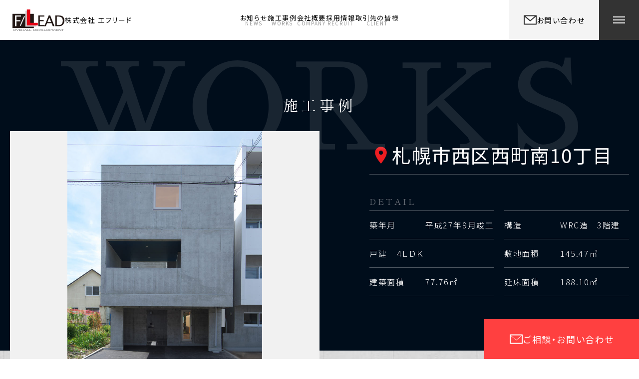

--- FILE ---
content_type: text/html; charset=UTF-8
request_url: https://f-lead-co.jp/works/works-399/
body_size: 4661
content:
<!DOCTYPE html>
<html lang="ja">

<head>
  <meta charset="UTF-8">
  <meta name="format-detection" content="telephone=no">
  <meta name="viewport" content="width=device-width, initial-scale=1.0">
  <link rel="icon" type="image/vnd.microsoft.icon" href="https://f-lead-co.jp/favicon.ico">
  <link rel="apple-touch-icon" href="https://f-lead-co.jp/apple-touch-icon.png" />
  <link rel="stylesheet" href="https://f-lead-co.jp/wp-f-lead/wp-content/themes/wordpress-base-theme/assets/dist/css/style.css?20251209">
  <!-- Google Tag Manager -->
  <script>
    (function(w, d, s, l, i) {
      w[l] = w[l] || [];
      w[l].push({
        'gtm.start': new Date().getTime(),
        event: 'gtm.js'
      });
      var f = d.getElementsByTagName(s)[0],
        j = d.createElement(s),
        dl = l != 'dataLayer' ? '&l=' + l : '';
      j.async = true;
      j.src =
        'https://www.googletagmanager.com/gtm.js?id=' + i + dl;
      f.parentNode.insertBefore(j, f);
    })(window, document, 'script', 'dataLayer', 'GTM-KK673NH');
  </script>
  <!-- End Google Tag Manager -->
  <meta name='robots' content='index, follow, max-image-preview:large, max-snippet:-1, max-video-preview:-1' />

	<!-- This site is optimized with the Yoast SEO plugin v21.5 - https://yoast.com/wordpress/plugins/seo/ -->
	<title>W　邸 - 株式会社エフリード｜北海道札幌市のアパート・マンションの建築,施工,管理</title>
	<meta name="description" content="W　邸 - 北海道のアパート・マンションの建築施工管理のことならぜひ当社におまかせください。豊富な施工実績も多数掲載しております。" />
	<link rel="canonical" href="https://f-lead-co.jp/works/works-399/" />
	<meta property="og:locale" content="ja_JP" />
	<meta property="og:type" content="article" />
	<meta property="og:title" content="W　邸 - 株式会社エフリード｜北海道札幌市のアパート・マンションの建築,施工,管理" />
	<meta property="og:description" content="W　邸 - 北海道のアパート・マンションの建築施工管理のことならぜひ当社におまかせください。豊富な施工実績も多数掲載しております。" />
	<meta property="og:url" content="https://f-lead-co.jp/works/works-399/" />
	<meta property="og:site_name" content="株式会社エフリード｜北海道札幌市のアパート・マンションの建築,施工,管理" />
	<meta property="article:modified_time" content="2023-05-10T09:04:12+00:00" />
	<meta property="og:image" content="https://f-lead-co.jp/wp-f-lead/wp-content/uploads/2022/11/49-1.jpg" />
	<meta property="og:image:width" content="731" />
	<meta property="og:image:height" content="1024" />
	<meta property="og:image:type" content="image/jpeg" />
	<meta name="twitter:card" content="summary_large_image" />
	<script type="application/ld+json" class="yoast-schema-graph">{"@context":"https://schema.org","@graph":[{"@type":"WebPage","@id":"https://f-lead-co.jp/works/works-399/","url":"https://f-lead-co.jp/works/works-399/","name":"W　邸 - 株式会社エフリード｜北海道札幌市のアパート・マンションの建築,施工,管理","isPartOf":{"@id":"https://f-lead-co.jp/#website"},"primaryImageOfPage":{"@id":"https://f-lead-co.jp/works/works-399/#primaryimage"},"image":{"@id":"https://f-lead-co.jp/works/works-399/#primaryimage"},"thumbnailUrl":"https://f-lead-co.jp/wp-f-lead/wp-content/uploads/2022/11/49-1.jpg","datePublished":"2022-11-17T02:45:11+00:00","dateModified":"2023-05-10T09:04:12+00:00","description":"W　邸 - 北海道のアパート・マンションの建築施工管理のことならぜひ当社におまかせください。豊富な施工実績も多数掲載しております。","breadcrumb":{"@id":"https://f-lead-co.jp/works/works-399/#breadcrumb"},"inLanguage":"ja","potentialAction":[{"@type":"ReadAction","target":["https://f-lead-co.jp/works/works-399/"]}]},{"@type":"ImageObject","inLanguage":"ja","@id":"https://f-lead-co.jp/works/works-399/#primaryimage","url":"https://f-lead-co.jp/wp-f-lead/wp-content/uploads/2022/11/49-1.jpg","contentUrl":"https://f-lead-co.jp/wp-f-lead/wp-content/uploads/2022/11/49-1.jpg","width":731,"height":1024},{"@type":"BreadcrumbList","@id":"https://f-lead-co.jp/works/works-399/#breadcrumb","itemListElement":[{"@type":"ListItem","position":1,"name":"ホーム","item":"https://f-lead-co.jp/"},{"@type":"ListItem","position":2,"name":"W　邸"}]},{"@type":"WebSite","@id":"https://f-lead-co.jp/#website","url":"https://f-lead-co.jp/","name":"株式会社エフリード｜北海道札幌市のアパート・マンションの建築,施工,管理","description":"北海道のアパート・マンションの建築施工管理のことならぜひ当社におまかせください。豊富な施工実績も多数掲載しております。","publisher":{"@id":"https://f-lead-co.jp/#organization"},"potentialAction":[{"@type":"SearchAction","target":{"@type":"EntryPoint","urlTemplate":"https://f-lead-co.jp/?s={search_term_string}"},"query-input":"required name=search_term_string"}],"inLanguage":"ja"},{"@type":"Organization","@id":"https://f-lead-co.jp/#organization","name":"株式会社エフリード｜北海道札幌市のアパート・マンションの建築,施工,管理","url":"https://f-lead-co.jp/","logo":{"@type":"ImageObject","inLanguage":"ja","@id":"https://f-lead-co.jp/#/schema/logo/image/","url":"https://f-lead-co.jp/wp-f-lead/wp-content/uploads/2022/11/logo.png","contentUrl":"https://f-lead-co.jp/wp-f-lead/wp-content/uploads/2022/11/logo.png","width":1920,"height":1080,"caption":"株式会社エフリード｜北海道札幌市のアパート・マンションの建築,施工,管理"},"image":{"@id":"https://f-lead-co.jp/#/schema/logo/image/"}}]}</script>
	<!-- / Yoast SEO plugin. -->


<style id='classic-theme-styles-inline-css' type='text/css'>
/*! This file is auto-generated */
.wp-block-button__link{color:#fff;background-color:#32373c;border-radius:9999px;box-shadow:none;text-decoration:none;padding:calc(.667em + 2px) calc(1.333em + 2px);font-size:1.125em}.wp-block-file__button{background:#32373c;color:#fff;text-decoration:none}
</style>
<link rel='stylesheet' id='wp-pagenavi-css' href='https://f-lead-co.jp/wp-f-lead/wp-content/plugins/wp-pagenavi/pagenavi-css.css?ver=2.70' type='text/css' media='all' />
</head>

<body>
  <!-- Google Tag Manager (noscript) -->
  <noscript><iframe src="https://www.googletagmanager.com/ns.html?id=GTM-KK673NH" height="0" width="0" style="display:none;visibility:hidden"></iframe></noscript>
  <!-- End Google Tag Manager (noscript) -->
        <div id="js-page" class="page">
            <header class="header">
        <div class="header_inner page_inner1920 page_flex">
          <a class="header_logoBox page_flex" href="https://f-lead-co.jp/">
            <div class="header_logoBoxLogo">
              <img width="104" height="43" src="https://f-lead-co.jp/wp-f-lead/wp-content/themes/wordpress-base-theme/assets/dist/img/common/header/logo.svg" alt="" />
            </div>
                          <p class="header_logoBoxTtl page_blck">
                株式会社<br class="page_sp">
                エフリード
              </p>
                      </a>
          <div class="header_navBox page_pc">
            <nav class="header_navBoxNav">
              <ul class="header_navBoxNavList page_flex">
                <li class="header_navBoxNavItem">
                  <a href="https://f-lead-co.jp/news/" class="header_navBoxNavLink page_blck page_flex">
                    <span class="--jp">お知らせ</span>
                    <span class="--en">NEWS</span>
                  </a>
                </li>
                <li class="header_navBoxNavItem">
                  <a href="https://f-lead-co.jp/works/" class="header_navBoxNavLink page_blck page_flex">
                    <span class="--jp">施工事例
                    </span>
                    <span class="--en">WORKS</span>
                  </a>
                </li>
                <li class="header_navBoxNavItem">
                  <a href="https://f-lead-co.jp/company/" class="header_navBoxNavLink page_blck page_flex">
                    <span class="--jp">会社概要</span>
                    <span class="--en">COMPANY</span>
                  </a>
                </li>
                <li class="header_navBoxNavItem">
                  <a href="https://f-lead-co.jp/recruit/" class="header_navBoxNavLink page_blck page_flex">
                    <span class="--jp">採用情報</span>
                    <span class="--en">RECRUIT</span>
                  </a>
                </li>
                <li class="header_navBoxNavItem">
                  <a href="https://f-lead-co.jp/invoice/" class="header_navBoxNavLink page_blck page_flex">
                    <span class="--jp">取引先の皆様</span>
                    <span class="--en">CLIENT</span>
                  </a>
                </li>
              </ul>
            </nav>
          </div>
          <div class="header_btnBox page_flex">
            <a class="header_btnBoxBtn page_flex" href="https://f-lead-co.jp/contact/">
              <div class="header_btnBoxIco">
                <img width="26" height="20" src="https://f-lead-co.jp/wp-f-lead/wp-content/themes/wordpress-base-theme/assets/dist/img/common/header/mail.png" alt="mail" />
              </div>
              <p class="header_btnBoxTtl page_blck page_pc">
                お問い合わせ
              </p>
            </a>
            <div id="js-gnav-btn" class="gnav-btn">
              <span class="gnav-btn__bar"></span>
              <span class="gnav-btn__bar"></span>
              <span class="gnav-btn__bar"></span>
            </div>
          </div>
        </div>
      </header>
<main id="main" class="worksSingle page_main">
  <div class="worksSingleTtl">
    <div class="worksSingleTtl_inner page_inner1380">
      <div class="worksSingleTtl_bg page_flex">
        <h1 class="worksSingleTtl_txt page_ttl page_wte">
          施工事例
        </h1>
      </div>
    </div>
  </div>
            <section class="worksSingleSec1 page_section">
        <div class="worksSingleSec1_inner page_inner1640">
          <div class="worksSingleSec1_flex page_flex">
            <div class="worksSingleSec1_flex1">
              <p class="worksSingleSec1_flex1Address page_wte">
                <img width="11" height="16" src="https://f-lead-co.jp/wp-f-lead/wp-content/themes/wordpress-base-theme/assets/dist/img/common/map.svg" alt="地図上のピン" />
                札幌市西区西町南10丁目              </p>
              <div class="worksSingleSec1_flex1Detail">
                <p class="worksSingleSec1_flex1DetailTtl page_ttl">
                  DETAIL
                </p>
                <div class="worksSingleSec1_flex1DetailDls page_flex">
                  <dl class="worksSingleSec1_flex1DetailDl page_flex">
                    <dt class="worksSingleSec1_flex1DetailDt page_wte page_lig">
                      築年月
                    </dt>
                    <dd class="worksSingleSec1_flex1DetailDd page_wte page_lig">
                      平成27年9月竣工                    </dd>
                  </dl>
                  <dl class="worksSingleSec1_flex1DetailDl page_flex">
                    <dt class="worksSingleSec1_flex1DetailDt page_wte page_lig">
                      構造
                    </dt>
                    <dd class="worksSingleSec1_flex1DetailDd page_wte page_lig">
                      WRC造　3階建                    </dd>
                  </dl>
                  <dl class="worksSingleSec1_flex1DetailDl page_flex">
                    <dt class="worksSingleSec1_flex1DetailDt page_wte page_lig">
                      戸建　４ＬＤＫ                    </dt>
                    <dd class="worksSingleSec1_flex1DetailDd page_wte page_lig">
                                          </dd>
                  </dl>
                                                            <dl class="worksSingleSec1_flex1DetailDl page_flex">
                        <dt class="worksSingleSec1_flex1DetailDt page_wte page_lig">
                          敷地面積	                        </dt>
                        <dd class="worksSingleSec1_flex1DetailDd page_wte page_lig">
                          145.47㎡<br />
                        </dd>
                      </dl>
                                          <dl class="worksSingleSec1_flex1DetailDl page_flex">
                        <dt class="worksSingleSec1_flex1DetailDt page_wte page_lig">
                          建築面積	                        </dt>
                        <dd class="worksSingleSec1_flex1DetailDd page_wte page_lig">
                          77.76㎡<br />
                        </dd>
                      </dl>
                                          <dl class="worksSingleSec1_flex1DetailDl page_flex">
                        <dt class="worksSingleSec1_flex1DetailDt page_wte page_lig">
                          延床面積	                        </dt>
                        <dd class="worksSingleSec1_flex1DetailDd page_wte page_lig">
                          188.10㎡<br />
                        </dd>
                      </dl>
                                                      </div>
              </div>
            </div>
            <div class="worksSingleSec1_flex2">
              <div class="worksSingleSec1_flex2Img">
                <div id="swiper2" class="worksSingleSec1_flex2ImgSlide swiper">
                  <ul class="worksSingleSec1_flex2List swiper-wrapper">
                    <!-- アイキャッチ -->
                    <li class="worksSingleSec1_flex2Item swiper-slide">
                                              <img width="731" height="1024" src="https://f-lead-co.jp/wp-f-lead/wp-content/uploads/2022/11/49-1.jpg" class=" wp-post-image" alt="" decoding="async" fetchpriority="high" srcset="https://f-lead-co.jp/wp-f-lead/wp-content/uploads/2022/11/49-1.jpg 731w, https://f-lead-co.jp/wp-f-lead/wp-content/uploads/2022/11/49-1-516x723.jpg 516w" sizes="(max-width: 731px) 100vw, 731px" />                                          </li>
                                                                  <li class="worksSingleSec1_flex2Item swiper-slide">
                                                    <img src="https://f-lead-co.jp/wp-f-lead/wp-content/uploads/2022/11/49-2-820x585.jpg" alt="" height="585" width="820">
                        </li>
                                              <li class="worksSingleSec1_flex2Item swiper-slide">
                                                    <img src="https://f-lead-co.jp/wp-f-lead/wp-content/uploads/2022/11/49-3-820x585.jpg" alt="" height="585" width="820">
                        </li>
                                              <li class="worksSingleSec1_flex2Item swiper-slide">
                                                    <img src="https://f-lead-co.jp/wp-f-lead/wp-content/uploads/2022/11/49-4-820x585.jpg" alt="" height="585" width="820">
                        </li>
                                              <li class="worksSingleSec1_flex2Item swiper-slide">
                                                    <img src="https://f-lead-co.jp/wp-f-lead/wp-content/uploads/2022/11/49-5-820x585.jpg" alt="" height="585" width="820">
                        </li>
                                                            </ul>
                </div>
              </div>
            </div>
          </div>
        </div>
      </section>
      <section class="worksSingleSec2 page_section">
        <div class="worksSingleSec2_inner page_inner1640">
          <ul id="js-thumb-list" class="worksSingleSec2_list page_flex">
            <li class="worksSingleSec2_item">
                              <img width="731" height="1024" src="https://f-lead-co.jp/wp-f-lead/wp-content/uploads/2022/11/49-1.jpg" class=" wp-post-image" alt="" decoding="async" srcset="https://f-lead-co.jp/wp-f-lead/wp-content/uploads/2022/11/49-1.jpg 731w, https://f-lead-co.jp/wp-f-lead/wp-content/uploads/2022/11/49-1-516x723.jpg 516w" sizes="(max-width: 731px) 100vw, 731px" />                          </li>
                                          <li class="worksSingleSec2_item">
                                    <img src="https://f-lead-co.jp/wp-f-lead/wp-content/uploads/2022/11/49-2-270x224.jpg" alt="" height="224" width="270">
                </li>
                              <li class="worksSingleSec2_item">
                                    <img src="https://f-lead-co.jp/wp-f-lead/wp-content/uploads/2022/11/49-3-270x224.jpg" alt="" height="224" width="270">
                </li>
                              <li class="worksSingleSec2_item">
                                    <img src="https://f-lead-co.jp/wp-f-lead/wp-content/uploads/2022/11/49-4-270x224.jpg" alt="" height="224" width="270">
                </li>
                              <li class="worksSingleSec2_item">
                                    <img src="https://f-lead-co.jp/wp-f-lead/wp-content/uploads/2022/11/49-5-270x224.jpg" alt="" height="224" width="270">
                </li>
                                      <!-- <li class="worksSingleSec2_item --1 --active"></li>
            <li class="worksSingleSec2_item --2"></li>
            <li class="worksSingleSec2_item --3"></li>
            <li class="worksSingleSec2_item --4"></li>
            <li class="worksSingleSec2_item --5"></li> -->
          </ul>
                              <a class="worksSingleSec2_back page_flex page_lig" href="https://f-lead-co.jp/works/">
            一覧へ戻る
          </a>
        </div>
      </section>
      </main>

<footer class="footer">
      <div class="footer_cnt page_flex">
      <p class="footer_cntTtl page_jpB">
        株式会社エフリード
      </p>
      <p class="footer_cntTAdd">
        〒063-0803<br />
札幌市西区二十四軒3条4丁目6-9霜鳥ビル 3F<br />
      </p>
      <a href="tel:011-622-1071" class="footer_cntTel page_jpB page_flex">
        011-622-1071      </a>
      <p class="footer_cntTime">
        受付時間：平日9時～17時まで<br>
        定休日：土・日・祝日・夏季休暇・年末年始
      </p>
    </div>
    <div class="footer_copy">
    <p class="footer_copyText page_flex">
      <small class="page_wte">COPYRIGHT © 株式会社エフリード ALL RIGHTS RESERVED.</small>
    </p>
  </div>
</footer>

<div class="fix">
  <a href="https://f-lead-co.jp/contact/" class="fix_link page_flex page_wte">
    <span class="fix_linkIco">
      <svg id="_レイヤー_1" xmlns="http://www.w3.org/2000/svg" viewBox="0 0 28 20">
        <path stroke-width="2" fill="none" stroke="#fff" stroke-linecap="round" stroke-linejoin="round" d="M2 1.5h24v17H2z" />
        <path fill="none" stroke="#fff" stroke-linecap="round" stroke-linejoin="round" d="M2.01 1.94L14 12.21 25.99 1.94" />
      </svg>
    </span>
    ご相談・<br class="page_sp">お問い合わせ
  </a>
</div>

<div id="js-off-canvas" class="offCanvas">
  <div class="offCanvas_inner page_inner960">
    <div class="offCanvas_flex page_flex">
      <div class="offCanvas_flex1">
        <ul class="offCanvas_flex1List">
          <li class="offCanvas_flex1Item">
            <a href="https://f-lead-co.jp/" class="offCanvas_flex1Link page_wte page_lig">
              ホーム
            </a>
          </li>
          <li class="offCanvas_flex1Item">
            <a href="https://f-lead-co.jp/company/" class="offCanvas_flex1Link page_wte page_lig">
              会社概要
            </a>
          </li>
          <li class="offCanvas_flex1Item">
            <a href="https://f-lead-co.jp/recruit/" class="offCanvas_flex1Link page_wte page_lig">
              採用情報
            </a>
          </li>
        </ul>
      </div>
      <div class="offCanvas_flex2">
        <ul class="offCanvas_flex2List">
        <li class="offCanvas_flex2Item">
            <a href="https://f-lead-co.jp/works/" class="offCanvas_flex2Link page_wte page_lig">
              施工事例
            </a>
          </li>
          <li class="offCanvas_flex2Item">
            <a href="https://f-lead-co.jp/invoice/" class="offCanvas_flex2Link page_wte page_lig">
              取引先の皆様
            </a>
          </li>
          <li class="offCanvas_flex2Item">
            <a href="https://f-lead-co.jp/news/" class="offCanvas_flex2Link page_wte page_lig">
              お知らせ
            </a>
          </li>
        </ul>
      </div>
    </div>
    <ul class="offCanvas_btns page_flex">
      <li class="offCanvas_btnsItem">
        <a href="tel:011-622-1071" class="offCanvas_btnsLink page_flex --1 page_blck page_jpB">
          <span>TEL.</span>
          011-622-1071        </a>
      </li>
      <li class="offCanvas_btnsItem">
        <a href="https://f-lead-co.jp/contact/" class="offCanvas_btnsLink page_flex --2 page_wte page_lig">
          お問い合わせフォーム
        </a>
      </li>
    </ul>
    <ul class="offCanvas_btmList page_flex">
      <li class="offCanvas_btmItm">
        <a href="https://f-lead-co.jp/invoice/" class="offCanvas_btmLnk page_wte page_flex page_lig">
          請求書について
        </a>
      </li>
      <li class="offCanvas_btmItm">
        <a href="https://f-lead-co.jp/privacy/" class="offCanvas_btmLnk page_wte page_flex page_lig">
          プライバシーポリシー
        </a>
      </li>
    </ul>
  </div>
</div>

</div>

<script src='https://f-lead-co.jp/wp-f-lead/wp-content/themes/wordpress-base-theme/assets/dist/js/bundle.js?20221220'></script>


</body>

</html>